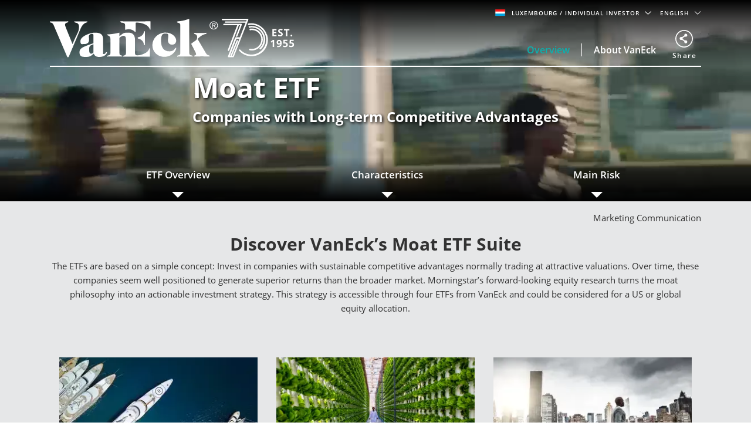

--- FILE ---
content_type: image/svg+xml
request_url: https://www.vaneck.com/Static/us/images/hero-overlay.svg
body_size: 69
content:
<?xml version="1.0" encoding="utf-8"?>
<!-- Generator: Adobe Illustrator 24.3.0, SVG Export Plug-In . SVG Version: 6.00 Build 0)  -->
<svg version="1.1" id="Layer_1" xmlns="http://www.w3.org/2000/svg" xmlns:xlink="http://www.w3.org/1999/xlink" x="0px" y="0px"
	 viewBox="0 0 1440 400" style="enable-background:new 0 0 1440 400;" xml:space="preserve">
<style type="text/css">
.st0 { opacity:0.4; fill:#17468F; enable-background: new; }
.st1 { opacity:0.7; fill:#17468F; enable-background: new; }
</style>
<g id="Mask">
</g>
<polygon class="st0" points="0,0 0,400 736.6,400 938,0 "/>
<polygon class="st1" points="-0.5,400 666.6,400 868,0 -0.5,0.1 "/>
</svg>


--- FILE ---
content_type: image/svg+xml
request_url: https://www.vaneck.com/globalassets/home/ucits/home/icons/facebook.svg
body_size: 201
content:
<?xml version="1.0" encoding="UTF-8"?><svg id="Ebene_2" xmlns="http://www.w3.org/2000/svg" viewBox="0 0 111.1 212.79"><defs><style>.cls-1{fill:#fff;fill-rule:evenodd;stroke-width:0px;}</style></defs><g id="_ŽÓť_1"><path class="cls-1" d="m88.59,35.91c6.59-.22,13.18-.05,19.79-.06h2.72V1.56c-3.52-.35-7.21-.86-10.89-1.04-6.76-.3-13.53-.64-20.3-.48-10.33.22-20.11,2.73-28.65,8.86-9.79,7.05-15.17,16.94-17.22,28.63-.85,4.82-1.07,9.81-1.19,14.72-.19,7.7-.04,15.39-.03,23.09v2.88H0v38.3h32.62v96.28h39.86v-96.12h32.51c1.67-12.73,3.29-25.35,5-38.48-2.61,0-4.96,0-7.31,0-9.24.04-30.47,0-30.47,0,0,0,.09-18.98.32-27.22.32-11.28,7.01-14.73,16.05-15.05Z"/></g></svg>

--- FILE ---
content_type: application/javascript
request_url: https://www.vaneck.com/static/eu/js/dist/422.js
body_size: 1540
content:
"use strict";(self.webpackChunkvaneckweb=self.webpackChunkvaneckweb||[]).push([[422],{7422:function(n,o,e){e.r(o),e(9599),screen.orientation&&screen.orientation.addEventListener("change",(n=>{$(".slider-for").length&&$(".slider-for")[0].slick.refresh()})),$(".compound-hero .slider-for").slick({slidesToShow:1,slidesToScroll:1,lazyLoad:"ondemand",arrows:!1,dots:!0,draggable:!1,swipe:!1,appendDots:".compound-hero__slick-dots",responsive:[{breakpoint:992,settings:{draggable:!0,swipe:!0}}]}),$(".recommended-insights__list").each((function(n){const o=$(this);this.id=`recommended-insights-list-${n}`;const e=$(`.recommended-insights__actions-${n}`),t=e.find(".recommended-insights__counts"),a=e.find(".recommended-insights__arrows");0===n?e.css("display","block"):e.css("display","none"),o.on("init reInit afterChange",(function(n,o,e){const a=e||0,s=a+1,r=o.options.slidesToShow;r>1?t.html(`<b>${s}</b> - <b>${a+r}</b> of <span>${o.slideCount}</span>`):t.html(`<b>${s}</b> of <span>${o.slideCount}</span>`)})),o.slick({slidesToShow:1,slidesToScroll:1,lazyLoad:"ondemand",infinite:!1,arrows:!0,appendArrows:a,prevArrow:'\n      <button class="recommended-insights__carousel-control recommended-insights__carousel-control--prev" type="button">\n        <svg\n          aria-hidden="true"\n          focusable="false"\n          data-prefix="far"\n          data-icon="chevron-left"\n          class="svg-inline--fa fa-chevron-left fa-w-16 fa-lg icon"\n          role="img"\n          xmlns="http://www.w3.org/2000/svg"\n          viewBox="0 0 18 18"\n        >\n          <path\n            fill="currentColor"\n            d="M13.13 2.26a.75.75 0 00-.22-.54.75.75 0 00-1.07 0L5.1 8.47a.75.75 0 000 1.06l6.75 6.75a.75.75 0 001.07 0 .75.75 0 000-1.06L6.69 9l6.22-6.22a.75.75 0 00.21-.52z"\n          >\n          </path>\n        </svg>\n      </button>\n    ',nextArrow:'\n      <button class="recommended-insights__carousel-control recommended-insights__carousel-control--next" type="button">\n        <svg\n          aria-hidden="true"\n          focusable="false"\n          data-prefix="far"\n          data-icon="chevron-right"\n          class="svg-inline--fa fa-chevron-right fa-w-16 fa-lg icon"\n          role="img"\n          xmlns="http://www.w3.org/2000/svg"\n          viewBox="0 0 18 18"\n        >\n          <path\n            fill="currentColor"\n            d="M4.87 15.74a.75.75 0 00.22.54.75.75 0 001.07 0l6.75-6.75a.75.75 0 000-1.06L6.16 1.72a.75.75 0 00-1.07 0 .75.75 0 000 1.06L11.31 9 5.1 15.22a.75.75 0 00-.22.52z"\n          >\n          </path>\n        </svg>\n      </button>\n    ',mobileFirst:!0,responsive:[{breakpoint:1199,settings:{slidesToShow:3,slidesToScroll:1}},{breakpoint:767,settings:{slidesToShow:2,slidesToScroll:1}}]})})),$(".recommended-insights .tab-nav__link").on("shown.bs.tab",(function(){const n=$(this).index(".recommended-insights .tab-nav__link");$(".tab-nav__list li").each((function(n){$(`.recommended-insights__actions-${n}`).css("display","none")})),$(`.recommended-insights__actions-${n}`).css("display","block")})),$(".carousel-block__main--desktop").each((function(n){const o=$(this);this.id=`carousel-block-${n}`,o.on("init reInit afterChange",(function(e,t,a){const s=a||0,r=s+1,l=t.options.slidesToShow,i=$(`#carousel-block-${n}`).prev().find(".carousel-block__main--desktop-count");l>1?i.html(`<b>${r}</b> - <b>${s+l}</b> of <span>${t.slideCount}</span>`):i.html(`<b>${r}</b> of <span>${t.slideCount}</span>`),t.slideCount<l&&o.find(".slick-dots").hide()})),o.removeClass("d-none"),o.slick({slidesToShow:3,slidesToScroll:3,infinite:!0,arrows:!0,dots:!0,appendArrows:$(".carousel-block__control-container")[n],prevArrow:'\n        <button class="carousel-block__control carousel-block__control--prev" type="button">\n          <svg\n            aria-hidden="true"\n            focusable="false"\n            data-prefix="far"\n            data-icon="chevron-left"\n            class="svg-inline--fa fa-chevron-left fa-w-16 fa-3x icon"\n            role="img"\n            xmlns="http://www.w3.org/2000/svg"\n            viewBox="0 0 18 18"\n          >\n            <path\n              fill="currentColor"\n              d="M13.13 2.26a.75.75 0 00-.22-.54.75.75 0 00-1.07 0L5.1 8.47a.75.75 0 000 1.06l6.75 6.75a.75.75 0 001.07 0 .75.75 0 000-1.06L6.69 9l6.22-6.22a.75.75 0 00.21-.52z"\n            >\n            </path>\n          </svg>\n        </button>\n      ',nextArrow:'\n        <button class="carousel-block__control carousel-block__control--next" type="button">\n          <svg\n            aria-hidden="true"\n            focusable="false"\n            data-prefix="far"\n            data-icon="chevron-right"\n            class="svg-inline--fa fa-chevron-right fa-w-16 fa-3x icon"\n            role="img"\n            xmlns="http://www.w3.org/2000/svg"\n            viewBox="0 0 18 18"\n          >\n            <path\n              fill="currentColor"\n              d="M4.87 15.74a.75.75 0 00.22.54.75.75 0 001.07 0l6.75-6.75a.75.75 0 000-1.06L6.16 1.72a.75.75 0 00-1.07 0 .75.75 0 000 1.06L11.31 9 5.1 15.22a.75.75 0 00-.22.52z"\n            >\n            </path>\n          </svg>\n        </button>\n      ',mobileFirst:!0,responsive:[{breakpoint:1199,settings:{slidesToShow:3,slidesToScroll:3}},{breakpoint:767,settings:{slidesToShow:2,slidesToScroll:2}}]})})),$(".fund-carousel-block__main--desktop").each((function(n){const o=$(this);this.id=`fund-carousel-block-${n}`,o.on("init reInit afterChange",(function(o,e,t){var a=t||0,s=a+1,r=e.options.slidesToShow,l=$("#fund-carousel-block-".concat(n)).prev(),i=l.find(".fund-carousel-block__main--desktop-count"),c=Math.min(a+r,e.slideCount);r>1?i.html("<b>".concat(s,"</b> - <b>").concat(c,"</b> of <span>").concat(e.slideCount,"</span>")):i.html("<b>".concat(s,"</b> of <span>").concat(e.slideCount,"</span>")),l.find("button.fund-carousel-block__control[aria-disabled='false']").attr("data-ve-gtm","arrow-more"),l.find("button.fund-carousel-block__control[aria-disabled='true']").removeAttr("data-ve-gtm")})),$(".fund-carousel-block__main--desktop.d-none.delayed-carousel").removeClass("d-none"),o.removeClass("d-none"),o.slick({rows:0,slidesToShow:1,slidesToScroll:1,infinite:!1,arrows:!0,appendArrows:$(".fund-carousel-block__control-container")[n],prevArrow:'\n        <button class="fund-carousel-block__control fund-carousel-block__control--prev" type="button" aria-label="Scroll left">\n          <svg\n            aria-hidden="true"\n            focusable="false"\n            data-prefix="far"\n            data-icon="chevron-left"\n            class="svg-inline--fa fa-chevron-left fa-w-16 fa-lg icon"\n            role="img"\n            xmlns="http://www.w3.org/2000/svg"\n            viewBox="0 0 18 18"\n          >\n            <path\n              fill="currentColor"\n              d="M13.13 2.26a.75.75 0 00-.22-.54.75.75 0 00-1.07 0L5.1 8.47a.75.75 0 000 1.06l6.75 6.75a.75.75 0 001.07 0 .75.75 0 000-1.06L6.69 9l6.22-6.22a.75.75 0 00.21-.52z"\n            >\n            </path>\n          </svg>\n        </button>\n      ',nextArrow:'\n        <button class="fund-carousel-block__control fund-carousel-block__control--next" type="button" aria-label="Scroll right">\n          <svg\n            aria-hidden="true"\n            focusable="false"\n            data-prefix="far"\n            data-icon="chevron-right"\n            class="svg-inline--fa fa-chevron-right fa-w-16 fa-lg icon"\n            role="img"\n            xmlns="http://www.w3.org/2000/svg"\n            viewBox="0 0 18 18"\n          >\n            <path\n              fill="currentColor"\n              d="M4.87 15.74a.75.75 0 00.22.54.75.75 0 001.07 0l6.75-6.75a.75.75 0 000-1.06L6.16 1.72a.75.75 0 00-1.07 0 .75.75 0 000 1.06L11.31 9 5.1 15.22a.75.75 0 00-.22.52z"\n            >\n            </path>\n          </svg>\n        </button>\n      ',mobileFirst:!0,responsive:[{breakpoint:1199,settings:{slidesToShow:3,slidesToScroll:3}},{breakpoint:767,settings:{slidesToShow:2,slidesToScroll:2}}]})})),$(".carousel-wrapper__main--desktop").each((function(n){const o=$(this);this.id=`carousel-wrapper-${n}`,o.on("init reInit afterChange",(function(o,e,t){const a=t||0,s=a+1,r=e.options.slidesToShow;var l=$(`#carousel-wrapper-${n}`).prev();const i=l.find(".carousel-wrapper__main--desktop-count");r>1&&e.slideCount>1&&r>e.slideCount?i.html(`<b>${s}</b> - <b>${a+e.slideCount}</b> of <span>${e.slideCount}</span>`):r>1&&e.slideCount>1?i.html(`<b>${s}</b> - <b>${a+r}</b> of <span>${e.slideCount}</span>`):i.html(`<b>${s}</b> of <span>${e.slideCount}</span>`),l.find("button.carousel-wrapper__control[aria-disabled='false']").attr("data-ve-gtm","arrow-more"),l.find("button.carousel-wrapper__control[aria-disabled='true']").removeAttr("data-ve-gtm")})),$(".carousel-wrapper__main--desktop.d-none.delayed-carousel").removeClass("d-none"),o.slick({rows:0,slidesToShow:1,slidesToScroll:1,infinite:!1,arrows:!0,appendArrows:$(".carousel-wrapper__control-container")[n],prevArrow:'\n        <button class="carousel-wrapper__control carousel-wrapper__control--prev" type="button" aria-label="Scroll left">\n          <svg\n            aria-hidden="true"\n            focusable="false"\n            data-prefix="far"\n            data-icon="chevron-left"\n            class="svg-inline--fa fa-chevron-left fa-w-16 fa-lg icon"\n            role="img"\n            xmlns="http://www.w3.org/2000/svg"\n            viewBox="0 0 18 18"\n          >\n            <path\n              fill="currentColor"\n              d="M13.13 2.26a.75.75 0 00-.22-.54.75.75 0 00-1.07 0L5.1 8.47a.75.75 0 000 1.06l6.75 6.75a.75.75 0 001.07 0 .75.75 0 000-1.06L6.69 9l6.22-6.22a.75.75 0 00.21-.52z"\n            >\n            </path>\n          </svg>\n        </button>\n      ',nextArrow:'\n        <button class="carousel-wrapper__control carousel-wrapper__control--next" type="button" aria-label="Scroll right">\n          <svg\n            aria-hidden="true"\n            focusable="false"\n            data-prefix="far"\n            data-icon="chevron-right"\n            class="svg-inline--fa fa-chevron-right fa-w-16 fa-lg icon"\n            role="img"\n            xmlns="http://www.w3.org/2000/svg"\n            viewBox="0 0 18 18"\n          >\n            <path\n              fill="currentColor"\n              d="M4.87 15.74a.75.75 0 00.22.54.75.75 0 001.07 0l6.75-6.75a.75.75 0 000-1.06L6.16 1.72a.75.75 0 00-1.07 0 .75.75 0 000 1.06L11.31 9 5.1 15.22a.75.75 0 00-.22.52z"\n            >\n            </path>\n          </svg>\n        </button>\n      ',mobileFirst:!0,responsive:[{breakpoint:1199,settings:{slidesToShow:3,slidesToScroll:1}},{breakpoint:767,settings:{slidesToShow:2,slidesToScroll:1}}]})})),$(".more-from-category__main--desktop").each((function(n){var o=$(this);this.id="more-from-category-".concat(n),o.on("init reInit afterChange",(function(o,e,t){var a=t||0,s=a+1,r=e.options.slidesToShow,l=$("#more-from-category-".concat(n)).prev(),i=l.find(".more-from-category__main--desktop-count");r>1&&e.slideCount>1&&r>e.slideCount?i.html("<b>".concat(s,"</b> - <b>").concat(a+e.slideCount,"</b> of <span>").concat(e.slideCount,"</span>")):r>1&&e.slideCount>1?i.html("<b>".concat(s,"</b> - <b>").concat(a+r,"</b> of <span>").concat(e.slideCount,"</span>")):i.html("<b>".concat(s,"</b> of <span>").concat(e.slideCount,"</span>")),l.find("button.more-from-category__control[aria-disabled='false']").attr("data-ve-gtm","arrow-more"),l.find("button.more-from-category__control[aria-disabled='true']").removeAttr("data-ve-gtm")})),$(".more-from-category__main--desktop.d-none.delayed-carousel").removeClass("d-none"),o.slick({rows:0,slidesToShow:1,accessibility:!1,slidesToScroll:1,infinite:!1,autoplay:!1,arrows:!1,appendArrows:$(".more-from-category__control-container")[n],prevArrow:'\n        <button class="more-from-category__control more-from-category__control--prev" type="button" aria-label="Scroll left">\n          <svg\n            aria-hidden="true"\n            focusable="false"\n            data-prefix="far"\n            data-icon="chevron-left"\n            class="svg-inline--fa fa-chevron-left fa-w-16 fa-lg icon"\n            role="img"\n            xmlns="http://www.w3.org/2000/svg"\n            viewBox="0 0 18 18"\n          >\n            <path\n              fill="currentColor"\n              d="M13.13 2.26a.75.75 0 00-.22-.54.75.75 0 00-1.07 0L5.1 8.47a.75.75 0 000 1.06l6.75 6.75a.75.75 0 001.07 0 .75.75 0 000-1.06L6.69 9l6.22-6.22a.75.75 0 00.21-.52z"\n            >\n            </path>\n          </svg>\n        </button>\n      ',nextArrow:'\n        <button class="more-from-category__control more-from-category__control--next" type="button" aria-label="Scroll right">\n          <svg\n            aria-hidden="true"\n            focusable="false"\n            data-prefix="far"\n            data-icon="chevron-right"\n            class="svg-inline--fa fa-chevron-right fa-w-16 fa-lg icon"\n            role="img"\n            xmlns="http://www.w3.org/2000/svg"\n            viewBox="0 0 18 18"\n          >\n            <path\n              fill="currentColor"\n              d="M4.87 15.74a.75.75 0 00.22.54.75.75 0 001.07 0l6.75-6.75a.75.75 0 000-1.06L6.16 1.72a.75.75 0 00-1.07 0 .75.75 0 000 1.06L11.31 9 5.1 15.22a.75.75 0 00-.22.52z"\n            >\n            </path>\n          </svg>\n        </button>\n      ',mobileFirst:!0,responsive:[{breakpoint:991,settings:{slidesToShow:3,slidesToScroll:1}},{breakpoint:767,settings:{slidesToShow:2,slidesToScroll:1,arrows:!0}},{breakpoint:480,settings:{slidesToShow:1,slidesToScroll:1,arrows:!0}},{breakpoint:320,settings:{slidesToShow:1,slidesToScroll:1,arrows:!0}}]})}))}}]);
//# sourceMappingURL=422.js.map